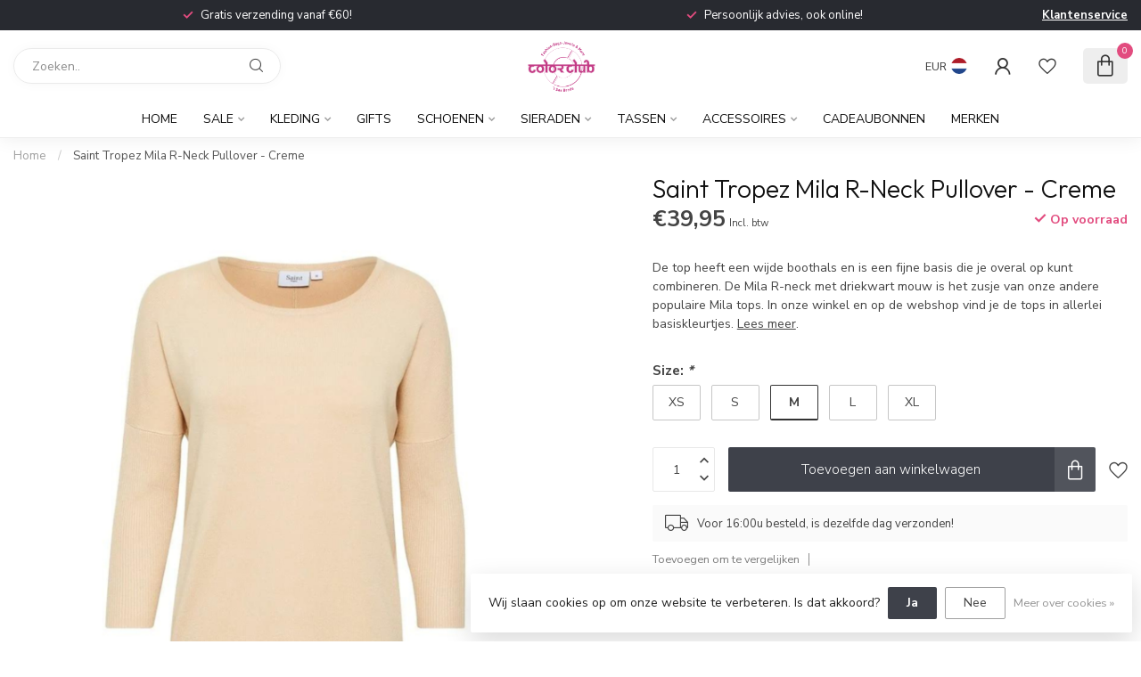

--- FILE ---
content_type: text/javascript;charset=utf-8
request_url: https://www.color-club.nl/services/stats/pageview.js?product=118334253&hash=43db
body_size: -412
content:
// SEOshop 22-01-2026 19:45:40